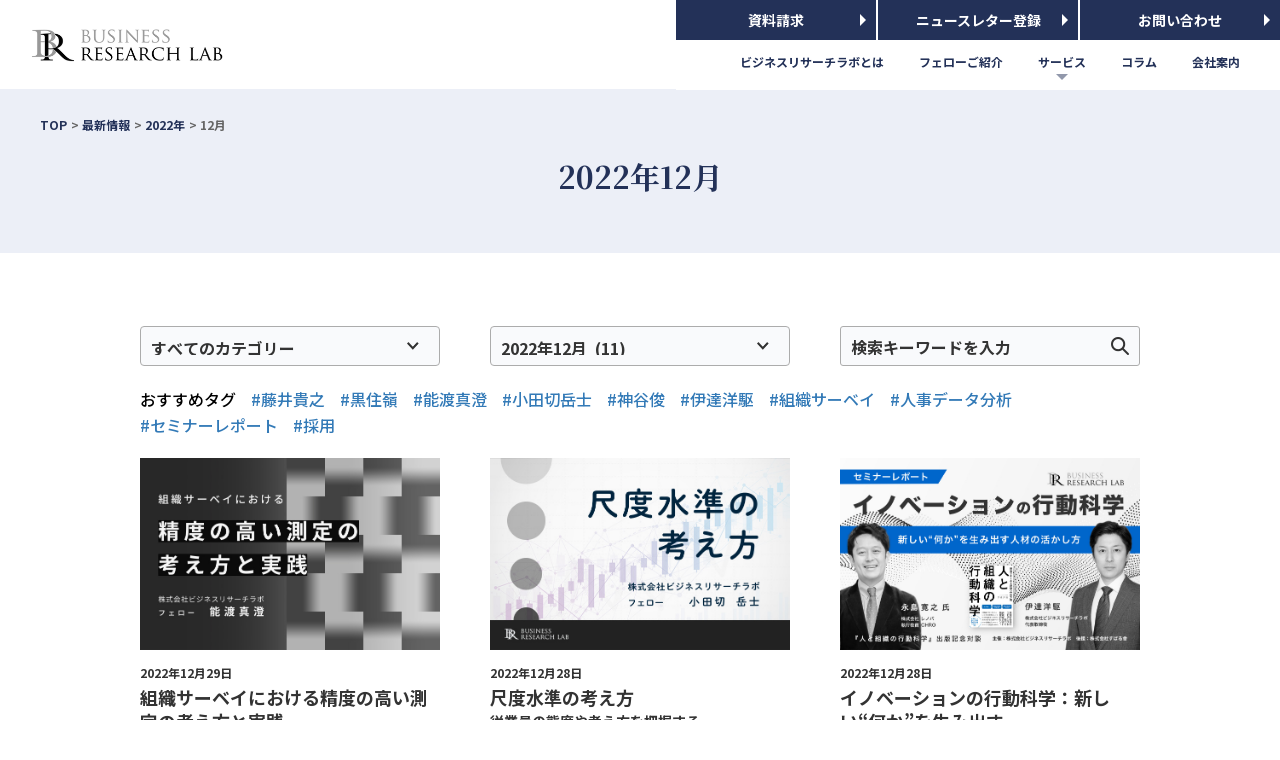

--- FILE ---
content_type: text/html; charset=UTF-8
request_url: https://www.business-research-lab.com/2022/12/
body_size: 45111
content:

<!DOCTYPE html>
<html lang="ja">

<head>
  <meta charset="UTF-8">
  <meta name="viewport" content="width=device-width, user-scalable=no">
  <meta http-equiv="X-UA-Compatible" content="IE=edge">
  <meta name="format-detection" content="telephone=no,address=no,email=no">
  <meta name="description" content="株式会社ビジネスリサーチラボは研究知、実践知、分析技術を元に、主に人事領域においてコンサルティングサービスを提供しています。確かなエビデンスと経験を参照しながら、クライアントとの対話を積み重ね、個社の状況に応じた実践的なソリューションを導き出しています。">
  <link rel="preconnect" href="https://fonts.gstatic.com">
  <link href="https://fonts.googleapis.com/css2?family=Noto+Sans+JP:wght@400;500;700&family=Noto+Serif+JP:wght@400;500;600;700&display=swap" rel="stylesheet">
  <title>2022年12月 | ビジネスリサーチラボ</title>

<!-- All In One SEO Pack 3.7.1[669,703] -->

<meta name="keywords"  content="能渡真澄,組織サーベイ,コラム,小田切岳士,伊達洋駆,セミナーレポート,セミナー・研修,黒住嶺,正木郁太郎,『人と組織の行動科学』,メディア掲載" />
<meta name="robots" content="noindex,follow" />

<link rel="canonical" href="https://www.business-research-lab.com/2022/12/" />
			<script type="text/javascript" >
				window.ga=window.ga||function(){(ga.q=ga.q||[]).push(arguments)};ga.l=+new Date;
				ga('create', 'UA-114398786-1', 'auto');
				// Plugins
				ga('require', 'outboundLinkTracker');
				ga('send', 'pageview');
			</script>
			<script async src="https://www.google-analytics.com/analytics.js"></script>
			<script async src="https://www.business-research-lab.com/wp-content/plugins/all-in-one-seo-pack/public/js/vendor/autotrack.js?ver=3.7.1"></script>
				<!-- All In One SEO Pack -->
<link rel='dns-prefetch' href='//www.googletagmanager.com' />
<link rel='stylesheet' id='wp-block-library-css'  href='https://www.business-research-lab.com/wp-includes/css/dist/block-library/style.min.css?ver=5.5.3' type='text/css' media='all' />
<link rel='stylesheet' id='bootstrap-css'  href='https://www.business-research-lab.com/wp-content/themes/business-research-lab/css/bootstrap.min.css?ver=5.5.3' type='text/css' media='all' />
<link rel='stylesheet' id='reset-css'  href='https://www.business-research-lab.com/wp-content/themes/business-research-lab/css/reset.css?ver=5.5.3' type='text/css' media='all' />
<link rel='stylesheet' id='slick-css'  href='https://www.business-research-lab.com/wp-content/themes/business-research-lab/css/slick.css?ver=5.5.3' type='text/css' media='all' />
<link rel='stylesheet' id='slick-theme-css'  href='https://www.business-research-lab.com/wp-content/themes/business-research-lab/css/slick-theme.css?ver=5.5.3' type='text/css' media='all' />
<link rel='stylesheet' id='lightbox-css'  href='https://www.business-research-lab.com/wp-content/themes/business-research-lab/css/lightbox.css?ver=5.5.3' type='text/css' media='all' />
<link rel='stylesheet' id='style-css'  href='https://www.business-research-lab.com/wp-content/themes/business-research-lab/style.css?ver=1.0.0' type='text/css' media='all' />
<link rel='stylesheet' id='katex-css'  href='https://www.business-research-lab.com/wp-content/plugins/katex/assets/katex-0.16.22/katex.min.css?ver=2.2.5' type='text/css' media='all' />
<script type='text/javascript' src='https://www.business-research-lab.com/wp-includes/js/jquery/jquery.js?ver=1.12.4-wp' id='jquery-core-js'></script>
<script type='text/javascript' src='https://www.business-research-lab.com/wp-content/themes/business-research-lab/js/slick.min.js?ver=5.5.3' id='slick-js'></script>
<script type='text/javascript' src='https://www.business-research-lab.com/wp-content/themes/business-research-lab/js/lightbox.js?ver=5.5.3' id='lightbox-js'></script>
<script type='text/javascript' src='https://www.business-research-lab.com/wp-content/themes/business-research-lab/js/jquery.matchHeight.js?ver=5.5.3' id='matchheight-js'></script>
<script type='text/javascript' src='https://www.googletagmanager.com/gtag/js?id=G-7F7CLMGX5H' id='google_gtagjs-js' async></script>
<script type='text/javascript' id='google_gtagjs-js-after'>
window.dataLayer = window.dataLayer || [];function gtag(){dataLayer.push(arguments);}
gtag("js", new Date());
gtag("set", "developer_id.dZTNiMT", true);
gtag("config", "G-7F7CLMGX5H");
</script>
<meta name="generator" content="Site Kit by Google 1.37.0" /><link rel="icon" type="image/x-icon" href="https://www.business-research-lab.com/favicon.ico"><link rel="icon" type="image/vnd.microsoft.icon" href="https://www.business-research-lab.com/favicon.ico"><link rel="shortcut icon" href="https://www.business-research-lab.com/favicon.ico"><link rel="apple-touch-icon-precomposed" href="https://www.business-research-lab.com/apple-touch-icon.png" sizes="152x152"><link rel="icon" type="image/png" href="https://www.business-research-lab.com/android-touch-icon.png" sizes="192x192"><link rel="icon" href="https://www.business-research-lab.com/wp-content/uploads/2021/07/cropped-favicon-32x32.png" sizes="32x32" />
<link rel="icon" href="https://www.business-research-lab.com/wp-content/uploads/2021/07/cropped-favicon-192x192.png" sizes="192x192" />
<link rel="apple-touch-icon" href="https://www.business-research-lab.com/wp-content/uploads/2021/07/cropped-favicon-180x180.png" />
<meta name="msapplication-TileImage" content="https://www.business-research-lab.com/wp-content/uploads/2021/07/cropped-favicon-270x270.png" />
</head>

<body class="221229">
  <header>
    <!-- logo -->
    <h1 class="logo">
      <a href="https://www.business-research-lab.com"><img src="https://www.business-research-lab.com/wp-content/themes/business-research-lab/img/common/logo_sp.png" class="img-switch" alt="ビジネスリサーチラボ"></a>
    </h1>

    <!-- nav -->
    <nav id="g_nav">
      <div class="nav_sp_header visible-xs">
        <div class="toggle">
          <a class="menu_trigger"><img src="https://www.business-research-lab.com/wp-content/themes/business-research-lab/img/common/menu_close.png" alt="close"></a>
        </div>
        <h1 class="logo">
          <a href="https://www.business-research-lab.com"><img src="https://www.business-research-lab.com/wp-content/themes/business-research-lab/img/common/logo_sp.png" class="img-switch" alt="ビジネスリサーチラボ"></a>
        </h1>
      </div>
      <div class="nav_btn_area">
        <a href="https://www.business-research-lab.com/download/" class="nav_btn">資料請求</a>
        <a href="https://a11.hm-f.jp/index.php?action=R1&a=601&g=2&f=3&fa_code=8a66be9a8eaf421f1b368b35b64c7ad7" target="_blank" rel="noopener" class="nav_btn">ニュースレター登録</a>
        <a href="https://www.business-research-lab.com/contact/" class="nav_btn">お問い合わせ</a>
      </div>
      <ul><li id="menu-item-188" class="menu-item menu-item-type-post_type menu-item-object-page menu-item-188"><a href="https://www.business-research-lab.com/about/"><span>ビジネスリサーチラボとは</span></a></li>
<li id="menu-item-189" class="menu-item menu-item-type-post_type menu-item-object-page menu-item-189"><a href="https://www.business-research-lab.com/fellows/"><span>フェローご紹介</span></a></li>
<li id="menu-item-18" class="menu-item menu-item-type-post_type menu-item-object-page menu-item-has-children menu-item-18"><a href="https://www.business-research-lab.com/service/"><span>サービス</span></a>
<ul class="sub-menu">
	<li id="menu-item-199" class="menu-item menu-item-type-custom menu-item-object-custom menu-item-199"><a href="https://www.business-research-lab.com/service/service_detail/#survey"><span>オーダーメイド型組織サーベイ</span></a></li>
	<li id="menu-item-200" class="menu-item menu-item-type-custom menu-item-object-custom menu-item-200"><a href="https://www.business-research-lab.com/service/service_detail/#analytics"><span>人事データ分析</span></a></li>
	<li id="menu-item-201" class="menu-item menu-item-type-custom menu-item-object-custom menu-item-201"><a href="https://www.business-research-lab.com/service/service_detail/#product_support"><span>商品開発支援</span></a></li>
	<li id="menu-item-202" class="menu-item menu-item-type-custom menu-item-object-custom menu-item-202"><a href="https://www.business-research-lab.com/service/service_detail/#media_support"><span>メディアコンテンツ作成支援</span></a></li>
</ul>
</li>
<li id="menu-item-229" class="menu-item menu-item-type-taxonomy menu-item-object-category menu-item-229"><a href="https://www.business-research-lab.com/category/column/"><span>コラム</span></a></li>
<li id="menu-item-203" class="menu-item menu-item-type-post_type menu-item-object-page menu-item-203"><a href="https://www.business-research-lab.com/company/"><span>会社案内</span></a></li>
</ul>    </nav>

    <!-- toggle -->
    <div class="toggle visible-xs">
      <a class="menu_trigger"><img src="https://www.business-research-lab.com/wp-content/themes/business-research-lab/img/common/menu_open.png" alt="open"></a>
    </div>
  </header>
<div id="wrapper">
  <!-- loading -->
  <div id="loader-bg">
    <div id="loading">
      <img src="https://www.business-research-lab.com/wp-content/themes/business-research-lab/css/ajax-loader.gif" alt="読み込み中">
    </div>
  </div>

  <!-- title -->
  <div class="post_page_title_wrap">
      <div class="breadcrumb">
    <ul>
      <!-- Breadcrumb NavXT 6.6.0 -->
<li class="home"><span property="itemListElement" typeof="ListItem"><a property="item" typeof="WebPage" title="TOP." href="https://www.business-research-lab.com" class="home" ><span property="name">TOP</span></a><meta property="position" content="1"></span></li>
<li class="post-root post post-post"><span property="itemListElement" typeof="ListItem"><a property="item" typeof="WebPage" title="Go to 最新情報." href="https://www.business-research-lab.com/news/" class="post-root post post-post" ><span property="name">最新情報</span></a><meta property="position" content="2"></span></li>
<li class="archive date-year"><span property="itemListElement" typeof="ListItem"><a property="item" typeof="WebPage" title="Go to the 2022年 archives." href="https://www.business-research-lab.com/2022/" class="archive date-year" ><span property="name">2022年</span></a><meta property="position" content="3"></span></li>
<li class="archive date-month current-item"><span property="itemListElement" typeof="ListItem"><span property="name" class="archive date-month current-item">12月</span><meta property="url" content="https://www.business-research-lab.com/2022/12/"><meta property="position" content="4"></span></li>
    </ul>
  </div>    <div class="post_page_title">
      <h1>2022年12月</h1>
    </div>
  </div>

  <!-- contents -->
  <div class="blog_contents_wrap clearfix">
    <div class="blog_contents clearfix">
      <div class="widget-row-wrap">
  <div id="categories-3" class="widget-ddlist-area"><h3>カテゴリー</h3><form action="https://www.business-research-lab.com" method="get"><label class="screen-reader-text" for="cat">カテゴリー</label><select  name='cat' id='cat' class='postform' >
	<option value='-1'>すべてのカテゴリー</option>
	<option class="level-0" value="99">レポート&nbsp;&nbsp;(1)</option>
	<option class="level-0" value="1">最新情報&nbsp;&nbsp;(158)</option>
	<option class="level-0" value="39">コラム&nbsp;&nbsp;(966)</option>
	<option class="level-0" value="61">セミナー・研修&nbsp;&nbsp;(639)</option>
	<option class="level-0" value="46">取材・寄稿&nbsp;&nbsp;(241)</option>
	<option class="level-0" value="54">メディア掲載&nbsp;&nbsp;(93)</option>
	<option class="level-0" value="45">書籍&nbsp;&nbsp;(56)</option>
	<option class="level-0" value="62">設立10周年&nbsp;&nbsp;(11)</option>
	<option class="level-0" value="58">プロジェクト例&nbsp;&nbsp;(27)</option>
	<option class="level-0" value="51">プレスリリース&nbsp;&nbsp;(106)</option>
	<option class="level-0" value="43">導入事例&nbsp;&nbsp;(15)</option>
	<option class="level-0" value="42">採用情報&nbsp;&nbsp;(6)</option>
</select>
</form>
<script type="text/javascript">
/* <![CDATA[ */
(function() {
	var dropdown = document.getElementById( "cat" );
	function onCatChange() {
		if ( dropdown.options[ dropdown.selectedIndex ].value > 0 ) {
			dropdown.parentNode.submit();
		}
	}
	dropdown.onchange = onCatChange;
})();
/* ]]> */
</script>

			</div><div id="archives-3" class="widget-ddlist-area"><h3>アーカイブ</h3>		<label class="screen-reader-text" for="archives-dropdown-3">アーカイブ</label>
		<select id="archives-dropdown-3" name="archive-dropdown">
			
			<option value="">アーカイブ</option>
				<option value='https://www.business-research-lab.com/2026/01/'> 2026年1月 &nbsp;(40)</option>
	<option value='https://www.business-research-lab.com/2025/12/'> 2025年12月 &nbsp;(80)</option>
	<option value='https://www.business-research-lab.com/2025/11/'> 2025年11月 &nbsp;(57)</option>
	<option value='https://www.business-research-lab.com/2025/10/'> 2025年10月 &nbsp;(67)</option>
	<option value='https://www.business-research-lab.com/2025/09/'> 2025年9月 &nbsp;(51)</option>
	<option value='https://www.business-research-lab.com/2025/08/'> 2025年8月 &nbsp;(53)</option>
	<option value='https://www.business-research-lab.com/2025/07/'> 2025年7月 &nbsp;(51)</option>
	<option value='https://www.business-research-lab.com/2025/06/'> 2025年6月 &nbsp;(52)</option>
	<option value='https://www.business-research-lab.com/2025/05/'> 2025年5月 &nbsp;(54)</option>
	<option value='https://www.business-research-lab.com/2025/04/'> 2025年4月 &nbsp;(53)</option>
	<option value='https://www.business-research-lab.com/2025/03/'> 2025年3月 &nbsp;(49)</option>
	<option value='https://www.business-research-lab.com/2025/02/'> 2025年2月 &nbsp;(36)</option>
	<option value='https://www.business-research-lab.com/2025/01/'> 2025年1月 &nbsp;(37)</option>
	<option value='https://www.business-research-lab.com/2024/12/'> 2024年12月 &nbsp;(35)</option>
	<option value='https://www.business-research-lab.com/2024/11/'> 2024年11月 &nbsp;(50)</option>
	<option value='https://www.business-research-lab.com/2024/10/'> 2024年10月 &nbsp;(46)</option>
	<option value='https://www.business-research-lab.com/2024/09/'> 2024年9月 &nbsp;(42)</option>
	<option value='https://www.business-research-lab.com/2024/08/'> 2024年8月 &nbsp;(34)</option>
	<option value='https://www.business-research-lab.com/2024/07/'> 2024年7月 &nbsp;(36)</option>
	<option value='https://www.business-research-lab.com/2024/06/'> 2024年6月 &nbsp;(34)</option>
	<option value='https://www.business-research-lab.com/2024/05/'> 2024年5月 &nbsp;(36)</option>
	<option value='https://www.business-research-lab.com/2024/04/'> 2024年4月 &nbsp;(39)</option>
	<option value='https://www.business-research-lab.com/2024/03/'> 2024年3月 &nbsp;(22)</option>
	<option value='https://www.business-research-lab.com/2024/02/'> 2024年2月 &nbsp;(25)</option>
	<option value='https://www.business-research-lab.com/2024/01/'> 2024年1月 &nbsp;(29)</option>
	<option value='https://www.business-research-lab.com/2023/12/'> 2023年12月 &nbsp;(29)</option>
	<option value='https://www.business-research-lab.com/2023/11/'> 2023年11月 &nbsp;(12)</option>
	<option value='https://www.business-research-lab.com/2023/10/'> 2023年10月 &nbsp;(13)</option>
	<option value='https://www.business-research-lab.com/2023/09/'> 2023年9月 &nbsp;(9)</option>
	<option value='https://www.business-research-lab.com/2023/08/'> 2023年8月 &nbsp;(10)</option>
	<option value='https://www.business-research-lab.com/2023/07/'> 2023年7月 &nbsp;(13)</option>
	<option value='https://www.business-research-lab.com/2023/06/'> 2023年6月 &nbsp;(11)</option>
	<option value='https://www.business-research-lab.com/2023/05/'> 2023年5月 &nbsp;(11)</option>
	<option value='https://www.business-research-lab.com/2023/04/'> 2023年4月 &nbsp;(18)</option>
	<option value='https://www.business-research-lab.com/2023/03/'> 2023年3月 &nbsp;(10)</option>
	<option value='https://www.business-research-lab.com/2023/02/'> 2023年2月 &nbsp;(13)</option>
	<option value='https://www.business-research-lab.com/2023/01/'> 2023年1月 &nbsp;(16)</option>
	<option value='https://www.business-research-lab.com/2022/12/' selected='selected'> 2022年12月 &nbsp;(11)</option>
	<option value='https://www.business-research-lab.com/2022/11/'> 2022年11月 &nbsp;(19)</option>
	<option value='https://www.business-research-lab.com/2022/10/'> 2022年10月 &nbsp;(13)</option>
	<option value='https://www.business-research-lab.com/2022/09/'> 2022年9月 &nbsp;(11)</option>
	<option value='https://www.business-research-lab.com/2022/08/'> 2022年8月 &nbsp;(22)</option>
	<option value='https://www.business-research-lab.com/2022/07/'> 2022年7月 &nbsp;(17)</option>
	<option value='https://www.business-research-lab.com/2022/06/'> 2022年6月 &nbsp;(28)</option>
	<option value='https://www.business-research-lab.com/2022/05/'> 2022年5月 &nbsp;(21)</option>
	<option value='https://www.business-research-lab.com/2022/04/'> 2022年4月 &nbsp;(19)</option>
	<option value='https://www.business-research-lab.com/2022/03/'> 2022年3月 &nbsp;(21)</option>
	<option value='https://www.business-research-lab.com/2022/02/'> 2022年2月 &nbsp;(14)</option>
	<option value='https://www.business-research-lab.com/2022/01/'> 2022年1月 &nbsp;(11)</option>
	<option value='https://www.business-research-lab.com/2021/12/'> 2021年12月 &nbsp;(11)</option>
	<option value='https://www.business-research-lab.com/2021/11/'> 2021年11月 &nbsp;(16)</option>
	<option value='https://www.business-research-lab.com/2021/10/'> 2021年10月 &nbsp;(17)</option>
	<option value='https://www.business-research-lab.com/2021/09/'> 2021年9月 &nbsp;(15)</option>
	<option value='https://www.business-research-lab.com/2021/08/'> 2021年8月 &nbsp;(22)</option>
	<option value='https://www.business-research-lab.com/2021/07/'> 2021年7月 &nbsp;(11)</option>
	<option value='https://www.business-research-lab.com/2021/06/'> 2021年6月 &nbsp;(19)</option>
	<option value='https://www.business-research-lab.com/2021/05/'> 2021年5月 &nbsp;(15)</option>
	<option value='https://www.business-research-lab.com/2021/04/'> 2021年4月 &nbsp;(15)</option>
	<option value='https://www.business-research-lab.com/2021/03/'> 2021年3月 &nbsp;(11)</option>
	<option value='https://www.business-research-lab.com/2021/02/'> 2021年2月 &nbsp;(18)</option>
	<option value='https://www.business-research-lab.com/2021/01/'> 2021年1月 &nbsp;(13)</option>
	<option value='https://www.business-research-lab.com/2020/12/'> 2020年12月 &nbsp;(10)</option>
	<option value='https://www.business-research-lab.com/2020/11/'> 2020年11月 &nbsp;(16)</option>
	<option value='https://www.business-research-lab.com/2020/10/'> 2020年10月 &nbsp;(20)</option>
	<option value='https://www.business-research-lab.com/2020/09/'> 2020年9月 &nbsp;(7)</option>
	<option value='https://www.business-research-lab.com/2020/08/'> 2020年8月 &nbsp;(10)</option>
	<option value='https://www.business-research-lab.com/2020/07/'> 2020年7月 &nbsp;(20)</option>
	<option value='https://www.business-research-lab.com/2020/06/'> 2020年6月 &nbsp;(11)</option>
	<option value='https://www.business-research-lab.com/2020/05/'> 2020年5月 &nbsp;(12)</option>
	<option value='https://www.business-research-lab.com/2020/04/'> 2020年4月 &nbsp;(12)</option>
	<option value='https://www.business-research-lab.com/2020/03/'> 2020年3月 &nbsp;(7)</option>
	<option value='https://www.business-research-lab.com/2020/02/'> 2020年2月 &nbsp;(8)</option>
	<option value='https://www.business-research-lab.com/2020/01/'> 2020年1月 &nbsp;(6)</option>
	<option value='https://www.business-research-lab.com/2019/12/'> 2019年12月 &nbsp;(11)</option>
	<option value='https://www.business-research-lab.com/2019/11/'> 2019年11月 &nbsp;(9)</option>
	<option value='https://www.business-research-lab.com/2019/10/'> 2019年10月 &nbsp;(9)</option>
	<option value='https://www.business-research-lab.com/2019/09/'> 2019年9月 &nbsp;(12)</option>
	<option value='https://www.business-research-lab.com/2019/08/'> 2019年8月 &nbsp;(6)</option>
	<option value='https://www.business-research-lab.com/2019/07/'> 2019年7月 &nbsp;(7)</option>
	<option value='https://www.business-research-lab.com/2019/06/'> 2019年6月 &nbsp;(6)</option>
	<option value='https://www.business-research-lab.com/2019/05/'> 2019年5月 &nbsp;(10)</option>
	<option value='https://www.business-research-lab.com/2019/04/'> 2019年4月 &nbsp;(12)</option>
	<option value='https://www.business-research-lab.com/2019/03/'> 2019年3月 &nbsp;(7)</option>
	<option value='https://www.business-research-lab.com/2019/02/'> 2019年2月 &nbsp;(8)</option>
	<option value='https://www.business-research-lab.com/2019/01/'> 2019年1月 &nbsp;(8)</option>
	<option value='https://www.business-research-lab.com/2018/12/'> 2018年12月 &nbsp;(5)</option>
	<option value='https://www.business-research-lab.com/2018/11/'> 2018年11月 &nbsp;(12)</option>
	<option value='https://www.business-research-lab.com/2018/10/'> 2018年10月 &nbsp;(9)</option>
	<option value='https://www.business-research-lab.com/2018/09/'> 2018年9月 &nbsp;(7)</option>
	<option value='https://www.business-research-lab.com/2018/08/'> 2018年8月 &nbsp;(5)</option>
	<option value='https://www.business-research-lab.com/2018/07/'> 2018年7月 &nbsp;(7)</option>
	<option value='https://www.business-research-lab.com/2018/06/'> 2018年6月 &nbsp;(5)</option>
	<option value='https://www.business-research-lab.com/2018/05/'> 2018年5月 &nbsp;(2)</option>
	<option value='https://www.business-research-lab.com/2018/04/'> 2018年4月 &nbsp;(6)</option>
	<option value='https://www.business-research-lab.com/2018/03/'> 2018年3月 &nbsp;(2)</option>
	<option value='https://www.business-research-lab.com/2018/02/'> 2018年2月 &nbsp;(5)</option>
	<option value='https://www.business-research-lab.com/2018/01/'> 2018年1月 &nbsp;(4)</option>
	<option value='https://www.business-research-lab.com/2017/12/'> 2017年12月 &nbsp;(11)</option>
	<option value='https://www.business-research-lab.com/2017/11/'> 2017年11月 &nbsp;(4)</option>
	<option value='https://www.business-research-lab.com/2017/10/'> 2017年10月 &nbsp;(5)</option>
	<option value='https://www.business-research-lab.com/2017/09/'> 2017年9月 &nbsp;(4)</option>

		</select>

<script type="text/javascript">
/* <![CDATA[ */
(function() {
	var dropdown = document.getElementById( "archives-dropdown-3" );
	function onSelectChange() {
		if ( dropdown.options[ dropdown.selectedIndex ].value !== '' ) {
			document.location.href = this.options[ this.selectedIndex ].value;
		}
	}
	dropdown.onchange = onSelectChange;
})();
/* ]]> */
</script>
			</div><div id="search-3" class="widget-ddlist-area"><form method="get" id="searchform" action="https://www.business-research-lab.com/" >
  <div class="search">
  <input type="text" value="" name="s" id="s" placeholder="検索キーワードを入力" />
  <input type="submit" id="searchsubmit" value=" " />
  </div>
  </form></div>  <script type="text/javascript">
    jQuery(function($) {
      // カテゴリ（SELECT）
      $("#cat").change(function() {
        if ($(this).val() == -1) {
          window.location.href = "https://www.business-research-lab.com/news/";
        }
      });
      // アーカイブ（SELECT）
      $("select[id^=archives-dropdown-]").change(function() {
        if ($(this).val() == "") {
          window.location.href = "https://www.business-research-lab.com/news/";
        }
      });
      // 検索
      $('#searchsubmit').click(function(e) {
        e.preventDefault();
        if (!$("#s").val() || !$("#s").val().match(/\S/g)) {
          window.location.href = "https://www.business-research-lab.com/news/";
        } else {
          $('#searchform').submit();
        }
      });
    });
  </script>
</div>
<div class="reco_tags">
  <ul>
    <li>おすすめタグ</li>
          <li><a href="https://www.business-research-lab.com/tag/fujii/">#藤井貴之</a></li><li><a href="https://www.business-research-lab.com/tag/kurozumi/">#黒住嶺</a></li><li><a href="https://www.business-research-lab.com/tag/noto/">#能渡真澄</a></li><li><a href="https://www.business-research-lab.com/tag/odagiri/">#小田切岳士</a></li><li><a href="https://www.business-research-lab.com/tag/kamiya/">#神谷俊</a></li><li><a href="https://www.business-research-lab.com/tag/date/">#伊達洋駆</a></li><li><a href="https://www.business-research-lab.com/tag/survey/">#組織サーベイ</a></li><li><a href="https://www.business-research-lab.com/tag/people_analytics/">#人事データ分析</a></li><li><a href="https://www.business-research-lab.com/tag/report/">#セミナーレポート</a></li><li><a href="https://www.business-research-lab.com/tag/recruit/">#採用</a></li>      </ul>
</div>              <div class="entry_panel_wrap">
                      <article class="entry_panel">
              <figure class="thumbnail">
                                  <img class="eyecatch" src="https://www.business-research-lab.com/wp-content/uploads/2022/12/d0ea3f5ca1f231bca5225d960e2eeac5.jpg" alt="組織サーベイにおける精度の高い測定の考え方と実践" />
                              </figure>
              <div class="text_box">
                <p class="post_date">2022年12月29日</p>
                <h2 class="hl">組織サーベイにおける精度の高い測定の考え方と実践</h2>
                <p class="t_disc">株式会社ビジネスリサーチラボ …</p>
                <div class="more_link"><a href="https://www.business-research-lab.com/221229/">続きを読む</a></div>
                <ul class="cats_list">
                  <li class="column">コラム</li>                </ul>
              </div>
            </article>
                      <article class="entry_panel">
              <figure class="thumbnail">
                                  <img class="eyecatch" src="https://www.business-research-lab.com/wp-content/uploads/2022/12/f83e722a2cdc1fd826f496274425d22d.jpg" alt="尺度水準の考え方" />
                              </figure>
              <div class="text_box">
                <p class="post_date">2022年12月28日</p>
                <h2 class="hl">尺度水準の考え方</h2>
                <p class="t_disc">従業員の態度や考え方を把握する…</p>
                <div class="more_link"><a href="https://www.business-research-lab.com/221228-2/">続きを読む</a></div>
                <ul class="cats_list">
                  <li class="column">コラム</li>                </ul>
              </div>
            </article>
                      <article class="entry_panel">
              <figure class="thumbnail">
                                  <img class="eyecatch" src="https://www.business-research-lab.com/wp-content/uploads/2022/12/Banner-1406x900-px-1-1.jpg" alt="イノベーションの行動科学：新しい“何か”を生み出す人材の活かし方（セミナーレポート）" />
                              </figure>
              <div class="text_box">
                <p class="post_date">2022年12月28日</p>
                <h2 class="hl">イノベーションの行動科学：新しい“何か”を生み出す…</h2>
                <p class="t_disc">ビジネスリサーチラボは、202…</p>
                <div class="more_link"><a href="https://www.business-research-lab.com/221228/">続きを読む</a></div>
                <ul class="cats_list">
                  <li class="column">コラム</li><li class="results">セミナー・研修</li>                </ul>
              </div>
            </article>
                      <article class="entry_panel">
              <figure class="thumbnail">
                                  <img class="eyecatch" src="https://www.business-research-lab.com/wp-content/uploads/2022/12/C_Banner-1406x900-px.jpg" alt="「サーベイフィードバックの10の方法：従属員意識調査を対策につなげるために」を開催します" />
                              </figure>
              <div class="text_box">
                <p class="post_date">2022年12月27日</p>
                <h2 class="hl">「サーベイフィードバックの10の方法：従属員意識調…</h2>
                <p class="t_disc">株式会社ビジネスリサーチラボは…</p>
                <div class="more_link"><a href="https://www.business-research-lab.com/221227-2/">続きを読む</a></div>
                <ul class="cats_list">
                  <li class="results">セミナー・研修</li>                </ul>
              </div>
            </article>
                      <article class="entry_panel">
              <figure class="thumbnail">
                                  <img class="eyecatch" src="https://www.business-research-lab.com/wp-content/uploads/2022/12/A_Banner-1406x900-px.jpg" alt="「パラドキシカル・リーダーシップ入門：矛盾と上手く向き合う」を開催します" />
                              </figure>
              <div class="text_box">
                <p class="post_date">2022年12月23日</p>
                <h2 class="hl">「パラドキシカル・リーダーシップ入門：矛盾と上手く…</h2>
                <p class="t_disc">株式会社ビジネスリサーチラボは…</p>
                <div class="more_link"><a href="https://www.business-research-lab.com/221223-2/">続きを読む</a></div>
                <ul class="cats_list">
                  <li class="results">セミナー・研修</li>                </ul>
              </div>
            </article>
                      <article class="entry_panel">
              <figure class="thumbnail">
                                  <img class="eyecatch" src="https://www.business-research-lab.com/wp-content/uploads/2022/12/Banner-703x450-px-Feedback.jpg" alt="職場におけるフィードバックの科学：改善につなげる伝え方と環境とは" />
                              </figure>
              <div class="text_box">
                <p class="post_date">2022年12月22日</p>
                <h2 class="hl">職場におけるフィードバックの科学：改善につなげる伝…</h2>
                <p class="t_disc">職場では日頃から、上司と部下、…</p>
                <div class="more_link"><a href="https://www.business-research-lab.com/221222/">続きを読む</a></div>
                <ul class="cats_list">
                  <li class="column">コラム</li>                </ul>
              </div>
            </article>
                      <article class="entry_panel">
              <figure class="thumbnail">
                                  <img class="eyecatch" src="https://www.business-research-lab.com/wp-content/uploads/2022/12/Banner-1406x900-px-1.jpg" alt="自律型人材の育て方：ゲーミフィケーションの可能性（セミナーレポート）" />
                              </figure>
              <div class="text_box">
                <p class="post_date">2022年12月21日</p>
                <h2 class="hl">自律型人材の育て方：ゲーミフィケーションの可能性（…</h2>
                <p class="t_disc">ビジネスリサーチラボは、202…</p>
                <div class="more_link"><a href="https://www.business-research-lab.com/221221/">続きを読む</a></div>
                <ul class="cats_list">
                  <li class="column">コラム</li><li class="results">セミナー・研修</li>                </ul>
              </div>
            </article>
                      <article class="entry_panel">
              <figure class="thumbnail">
                                  <img class="eyecatch" src="https://www.business-research-lab.com/wp-content/uploads/2022/12/Banner-703x450-px-Diversity.jpg" alt="ダイバーシティ研究の最新動向" />
                              </figure>
              <div class="text_box">
                <p class="post_date">2022年12月20日</p>
                <h2 class="hl">ダイバーシティ研究の最新動向</h2>
                <p class="t_disc">株式会社ビジネスリサーチラボ …</p>
                <div class="more_link"><a href="https://www.business-research-lab.com/221220/">続きを読む</a></div>
                <ul class="cats_list">
                  <li class="column">コラム</li>                </ul>
              </div>
            </article>
                      <article class="entry_panel">
              <figure class="thumbnail">
                                  <img class="eyecatch" src="https://www.business-research-lab.com/wp-content/uploads/2022/12/A.jpg" alt="ビジネスリサーチラボのサービスとその特徴" />
                              </figure>
              <div class="text_box">
                <p class="post_date">2022年12月15日</p>
                <h2 class="hl">ビジネスリサーチラボのサービスとその特徴</h2>
                <p class="t_disc">本コラムでは、ビジネスリサーチ…</p>
                <div class="more_link"><a href="https://www.business-research-lab.com/221215-2/">続きを読む</a></div>
                <ul class="cats_list">
                  <li class="column">コラム</li>                </ul>
              </div>
            </article>
                      <article class="entry_panel">
              <figure class="thumbnail">
                                  <img class="eyecatch" src="https://www.business-research-lab.com/wp-content/uploads/2022/12/221122_Banner-1406x900-px.jpg" alt="「仕事を通じた成長の科学：自ら成長する環境を作るには」を開催します（延期後日程決定）" />
                              </figure>
              <div class="text_box">
                <p class="post_date">2022年12月14日</p>
                <h2 class="hl">「仕事を通じた成長の科学：自ら成長する環境を作るに…</h2>
                <p class="t_disc">株式会社ビジネスリサーチラボは…</p>
                <div class="more_link"><a href="https://www.business-research-lab.com/221214-2/">続きを読む</a></div>
                <ul class="cats_list">
                  <li class="results">セミナー・研修</li>                </ul>
              </div>
            </article>
                      <article class="entry_panel">
              <figure class="thumbnail">
                                  <img class="eyecatch no-image" src="https://www.business-research-lab.com/wp-content/themes/business-research-lab/img/common/no_image.png" alt="代表取締役の伊達洋駆が登壇した「Owned Media Recruiting SUMMIT 2022vol.2」のレポートが掲載されました" />
                              </figure>
              <div class="text_box">
                <p class="post_date">2022年12月13日</p>
                <h2 class="hl">代表取締役の伊達洋駆が登壇した「Owned Med…</h2>
                <p class="t_disc">株式会社ビジネスリサーチラボ代…</p>
                <div class="more_link"><a href="https://www.business-research-lab.com/221213-2/">続きを読む</a></div>
                <ul class="cats_list">
                  <li class="media">メディア掲載</li>                </ul>
              </div>
            </article>
                  </div>
                <div class="pagination_sp"><div class="pagenum">1/1</div><div class="pager"></div></div>          </div>
  </div>
</div>

<!-- footer_banner -->
<div class="f_banner_wrap">
  <section class="f_banner">
    <h1 class="hl_a">社内研修（統計分析・組織サーベイ等）<br class="visible-xs">の相談も受け付けています</h1>
    <div class="bnr_wrap">
      <ul>
        <li>
          <a href="https://www.business-research-lab.com/service/service_detail/#survey">
            <img src="https://www.business-research-lab.com/wp-content/themes/business-research-lab/img/front/fbnr_1_sp.png" class="img-switch">
            <span>オーダーメイド型<br>組織サーベイ</span>
          </a>
        </li>
        <li>
          <a href="https://www.business-research-lab.com/service/service_detail/#analytics">
            <img src="https://www.business-research-lab.com/wp-content/themes/business-research-lab/img/front/fbnr_2_sp.png" class="img-switch">
            <span><span class="sub">人と組織の課題を可視化</span><br>人事データ分析<br><span class="sub">(ピープルアナリティクス)</span></span>
          </a>
        </li>
        <li>
          <a href="https://peatix.com/group/9909/events" target="_blank">
            <img src="https://www.business-research-lab.com/wp-content/themes/business-research-lab/img/front/fbnr_3_sp.png" class="img-switch">
            <span><span class="sub">人と組織に関する情報発信</span><br>セミナー情報</span>
          </a>
        </li>
        <li>
          <a href="https://www.business-research-lab.com/category/10th_anniversary/">
            <img src="https://www.business-research-lab.com/wp-content/themes/business-research-lab/img/front/fbnr_4_sp.png" class="img-switch">
            <span>設立10周年記念サイト</span>
          </a>
        </li>
      </ul>
    </div>
  </section>
</div>

<!-- footer -->
<footer>
  <!-- footer_menu -->
  <div class="f_inner">
    <div class="f_col col1">
      <dl class="f_conmany">
        <dt class="company">株式会社ビジネスリサーチラボ</dt>
        <dd class="address">〒152-0023 東京都目黒区八雲2-20-12 八雲ファミリーハイム</dd>
      </dl>
      <div class="f_nav">
        <nav><ul><li id="menu-item-214" class="menu-item menu-item-type-post_type menu-item-object-page menu-item-home menu-item-214"><a href="https://www.business-research-lab.com/">TOP</a></li>
<li id="menu-item-215" class="menu-item menu-item-type-post_type menu-item-object-page menu-item-215"><a href="https://www.business-research-lab.com/about/">ビジネスリサーチラボとは</a></li>
<li id="menu-item-216" class="menu-item menu-item-type-post_type menu-item-object-page menu-item-216"><a href="https://www.business-research-lab.com/fellows/">フェローご紹介</a></li>
</ul></nav>
        <nav><ul><li id="menu-item-217" class="menu-item menu-item-type-post_type menu-item-object-page menu-item-217"><a href="https://www.business-research-lab.com/service/">サービス</a></li>
<li id="menu-item-218" class="sub_menu menu-item menu-item-type-custom menu-item-object-custom menu-item-218"><a href="https://www.business-research-lab.com/service/service_detail/#survey">オーダーメイド型組織サーベイ</a></li>
<li id="menu-item-219" class="sub_menu menu-item menu-item-type-custom menu-item-object-custom menu-item-219"><a href="https://www.business-research-lab.com/service/service_detail/#analytics">人事データ分析</a></li>
<li id="menu-item-220" class="sub_menu menu-item menu-item-type-custom menu-item-object-custom menu-item-220"><a href="https://www.business-research-lab.com/service/service_detail/#product_support">商品開発支援</a></li>
<li id="menu-item-221" class="sub_menu menu-item menu-item-type-custom menu-item-object-custom menu-item-221"><a href="https://www.business-research-lab.com/service/service_detail/#media_support">メディアコンテンツ作成支援</a></li>
</ul></nav>
        <nav><ul><li id="menu-item-223" class="menu-item menu-item-type-post_type menu-item-object-page menu-item-223"><a href="https://www.business-research-lab.com/company/">会社案内</a></li>
<li id="menu-item-224" class="menu-item menu-item-type-post_type menu-item-object-page menu-item-224"><a href="https://www.business-research-lab.com/contact/">お問い合わせ</a></li>
<li id="menu-item-811" class="menu-item menu-item-type-post_type menu-item-object-page menu-item-privacy-policy menu-item-811"><a href="https://www.business-research-lab.com/privacy-policy/">プライバシーポリシー</a></li>
</ul></nav>
      </div>
      <div class="sns_wrap">
        <a href="https://www.facebook.com/business.research.lab/" target="_blank"><img src="https://www.business-research-lab.com/wp-content/themes/business-research-lab/img/common/icon_facebook.png"></a>
        <a href="https://twitter.com/brlab_Inc" target="_blank"><img src="https://www.business-research-lab.com/wp-content/themes/business-research-lab/img/common/icon_twitter.png"></a>
      </div>
      <div class="link_wrap">
        <a href="https://www.saiyougaku.org/" target="_blank"><img src="https://www.business-research-lab.com/wp-content/themes/business-research-lab/img/common/icon_saiyogaku_labo.png"></a>
      </div>
      <div class="copy"> © 2021 Business Research Lab, Inc. All rights reserved.</div>
    </div>
    <div class="f_col col2">
      <div class="fb_wrap">
        <div id="fb-root"></div>
        <script async defer crossorigin="anonymous" src="https://connect.facebook.net/ja_JP/sdk.js#xfbml=1&version=v11.0" nonce="yObKS5aI"></script>
      </div>
    </div>
  </div>

  <!-- page_top -->
  <div id="page_top"><a href="#">ページの先頭へ</a></div>

  <!-- fixed_footer -->
  <div id="fixed_footer" class="hidden-xs">
    <div class="inner">
      <h1 class="hl_a">社内研修（統計分析・組織サーベイ等）<br>の相談も受け付けています</h1>
      <div class="f_btn_wrap">
        <a href="https://www.business-research-lab.com/service/service_detail/#survey" class="btn">オーダーメイド型<br>組織サーベイ</a>
        <a href="https://www.business-research-lab.com/service/service_detail/#analytics" class="btn">人事データ分析</a>
        <a href="https://peatix.com/group/9909/events" target="_blank" class="btn">セミナー情報</a>
        <a href="https://www.business-research-lab.com/contact/" class="btn">お問い合わせ</a>
      </div>
    </div>
  </div>
</footer>

<script type='text/javascript' src='https://www.business-research-lab.com/wp-content/themes/business-research-lab/js/custom.js?ver=1.0.0' id='custom-js'></script>
<script type='text/javascript' src='https://www.business-research-lab.com/wp-content/plugins/katex/assets/katex-0.16.22/katex.min.js?ver=2.2.5' id='katex-js'></script>
<script type='text/javascript' src='https://www.business-research-lab.com/wp-includes/js/wp-embed.min.js?ver=5.5.3' id='wp-embed-js'></script>
<script type='text/javascript' src='https://www.business-research-lab.com/wp-content/plugins/katex/assets/render.js?ver=2.2.5' id='katex-render-js'></script>

<script type="text/javascript">
  jQuery(function($) {
    var h = $(window).height();
    $('.slider').css('visibility', 'hidden');
    // $('#loader-bg ,#loading').height(h).css('display', 'block');
    $('#loader-bg ,#loading').css('display', 'block');
  });
  jQuery(function($) {
    $(window).load(function() {
      $('#loader-bg').delay(900).fadeOut(800);
      $('#loading').delay(600).fadeOut(300);
      $('.slider').css('visibility', 'visible');

      // アンカーリンク読み込み待機
      var windowWidth = $(window).width();
      var baseWidth = 768; // スマホに切り替わる横幅
      if (windowWidth >= baseWidth) {
        // PC・タブレットのとき
        var headerHight = 0;
      } else {
        // スマホのとき
        var headerHight = 50;
      }
      var url = $(location).attr('href');
      if (url.indexOf("#") != -1) {
        var speed = 0;
        var url_split = url.split("#");
        var id = url_split[url_split.length - 1];
        if (id != '') {
          var target = $('#' + id);
          if (target.length > 0) {
            setTimeout(function() {
              var pos = target.offset().top - headerHight;
              $("html, body").animate({
                scrollTop: pos
              }, speed, "swing");
            }, 1000);
            // 処理を中止する場合
            try {
              clearTimeout();
            } catch (e) {}
          }
        }
      }
    });
  });
</script>

</body>

</html>
<!-- Dynamic page generated in 0.283 seconds. -->
<!-- Cached page generated by WP-Super-Cache on 2026-01-21 07:11:28 -->

<!-- super cache -->